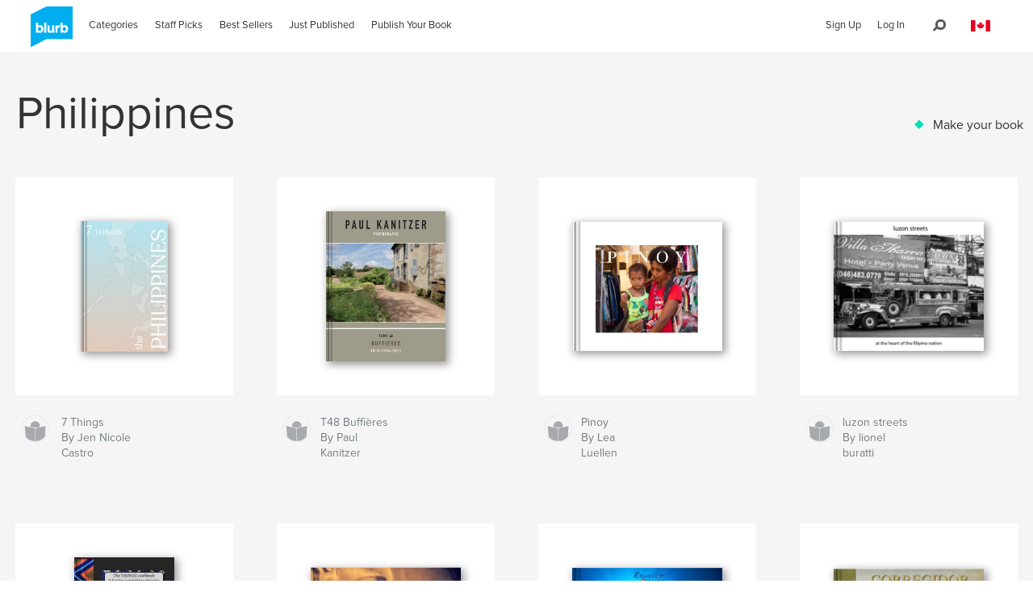

--- FILE ---
content_type: text/html; charset=utf-8
request_url: https://www.google.com/recaptcha/api2/anchor?ar=1&k=6LdYlHUUAAAAAGR0VR_KjlDMfvnnWb2XhZ4cAhOK&co=aHR0cHM6Ly93d3cuYmx1cmIuY2E6NDQz&hl=en&v=PoyoqOPhxBO7pBk68S4YbpHZ&size=invisible&badge=inline&anchor-ms=20000&execute-ms=30000&cb=rqqcpi2gdidi
body_size: 49208
content:
<!DOCTYPE HTML><html dir="ltr" lang="en"><head><meta http-equiv="Content-Type" content="text/html; charset=UTF-8">
<meta http-equiv="X-UA-Compatible" content="IE=edge">
<title>reCAPTCHA</title>
<style type="text/css">
/* cyrillic-ext */
@font-face {
  font-family: 'Roboto';
  font-style: normal;
  font-weight: 400;
  font-stretch: 100%;
  src: url(//fonts.gstatic.com/s/roboto/v48/KFO7CnqEu92Fr1ME7kSn66aGLdTylUAMa3GUBHMdazTgWw.woff2) format('woff2');
  unicode-range: U+0460-052F, U+1C80-1C8A, U+20B4, U+2DE0-2DFF, U+A640-A69F, U+FE2E-FE2F;
}
/* cyrillic */
@font-face {
  font-family: 'Roboto';
  font-style: normal;
  font-weight: 400;
  font-stretch: 100%;
  src: url(//fonts.gstatic.com/s/roboto/v48/KFO7CnqEu92Fr1ME7kSn66aGLdTylUAMa3iUBHMdazTgWw.woff2) format('woff2');
  unicode-range: U+0301, U+0400-045F, U+0490-0491, U+04B0-04B1, U+2116;
}
/* greek-ext */
@font-face {
  font-family: 'Roboto';
  font-style: normal;
  font-weight: 400;
  font-stretch: 100%;
  src: url(//fonts.gstatic.com/s/roboto/v48/KFO7CnqEu92Fr1ME7kSn66aGLdTylUAMa3CUBHMdazTgWw.woff2) format('woff2');
  unicode-range: U+1F00-1FFF;
}
/* greek */
@font-face {
  font-family: 'Roboto';
  font-style: normal;
  font-weight: 400;
  font-stretch: 100%;
  src: url(//fonts.gstatic.com/s/roboto/v48/KFO7CnqEu92Fr1ME7kSn66aGLdTylUAMa3-UBHMdazTgWw.woff2) format('woff2');
  unicode-range: U+0370-0377, U+037A-037F, U+0384-038A, U+038C, U+038E-03A1, U+03A3-03FF;
}
/* math */
@font-face {
  font-family: 'Roboto';
  font-style: normal;
  font-weight: 400;
  font-stretch: 100%;
  src: url(//fonts.gstatic.com/s/roboto/v48/KFO7CnqEu92Fr1ME7kSn66aGLdTylUAMawCUBHMdazTgWw.woff2) format('woff2');
  unicode-range: U+0302-0303, U+0305, U+0307-0308, U+0310, U+0312, U+0315, U+031A, U+0326-0327, U+032C, U+032F-0330, U+0332-0333, U+0338, U+033A, U+0346, U+034D, U+0391-03A1, U+03A3-03A9, U+03B1-03C9, U+03D1, U+03D5-03D6, U+03F0-03F1, U+03F4-03F5, U+2016-2017, U+2034-2038, U+203C, U+2040, U+2043, U+2047, U+2050, U+2057, U+205F, U+2070-2071, U+2074-208E, U+2090-209C, U+20D0-20DC, U+20E1, U+20E5-20EF, U+2100-2112, U+2114-2115, U+2117-2121, U+2123-214F, U+2190, U+2192, U+2194-21AE, U+21B0-21E5, U+21F1-21F2, U+21F4-2211, U+2213-2214, U+2216-22FF, U+2308-230B, U+2310, U+2319, U+231C-2321, U+2336-237A, U+237C, U+2395, U+239B-23B7, U+23D0, U+23DC-23E1, U+2474-2475, U+25AF, U+25B3, U+25B7, U+25BD, U+25C1, U+25CA, U+25CC, U+25FB, U+266D-266F, U+27C0-27FF, U+2900-2AFF, U+2B0E-2B11, U+2B30-2B4C, U+2BFE, U+3030, U+FF5B, U+FF5D, U+1D400-1D7FF, U+1EE00-1EEFF;
}
/* symbols */
@font-face {
  font-family: 'Roboto';
  font-style: normal;
  font-weight: 400;
  font-stretch: 100%;
  src: url(//fonts.gstatic.com/s/roboto/v48/KFO7CnqEu92Fr1ME7kSn66aGLdTylUAMaxKUBHMdazTgWw.woff2) format('woff2');
  unicode-range: U+0001-000C, U+000E-001F, U+007F-009F, U+20DD-20E0, U+20E2-20E4, U+2150-218F, U+2190, U+2192, U+2194-2199, U+21AF, U+21E6-21F0, U+21F3, U+2218-2219, U+2299, U+22C4-22C6, U+2300-243F, U+2440-244A, U+2460-24FF, U+25A0-27BF, U+2800-28FF, U+2921-2922, U+2981, U+29BF, U+29EB, U+2B00-2BFF, U+4DC0-4DFF, U+FFF9-FFFB, U+10140-1018E, U+10190-1019C, U+101A0, U+101D0-101FD, U+102E0-102FB, U+10E60-10E7E, U+1D2C0-1D2D3, U+1D2E0-1D37F, U+1F000-1F0FF, U+1F100-1F1AD, U+1F1E6-1F1FF, U+1F30D-1F30F, U+1F315, U+1F31C, U+1F31E, U+1F320-1F32C, U+1F336, U+1F378, U+1F37D, U+1F382, U+1F393-1F39F, U+1F3A7-1F3A8, U+1F3AC-1F3AF, U+1F3C2, U+1F3C4-1F3C6, U+1F3CA-1F3CE, U+1F3D4-1F3E0, U+1F3ED, U+1F3F1-1F3F3, U+1F3F5-1F3F7, U+1F408, U+1F415, U+1F41F, U+1F426, U+1F43F, U+1F441-1F442, U+1F444, U+1F446-1F449, U+1F44C-1F44E, U+1F453, U+1F46A, U+1F47D, U+1F4A3, U+1F4B0, U+1F4B3, U+1F4B9, U+1F4BB, U+1F4BF, U+1F4C8-1F4CB, U+1F4D6, U+1F4DA, U+1F4DF, U+1F4E3-1F4E6, U+1F4EA-1F4ED, U+1F4F7, U+1F4F9-1F4FB, U+1F4FD-1F4FE, U+1F503, U+1F507-1F50B, U+1F50D, U+1F512-1F513, U+1F53E-1F54A, U+1F54F-1F5FA, U+1F610, U+1F650-1F67F, U+1F687, U+1F68D, U+1F691, U+1F694, U+1F698, U+1F6AD, U+1F6B2, U+1F6B9-1F6BA, U+1F6BC, U+1F6C6-1F6CF, U+1F6D3-1F6D7, U+1F6E0-1F6EA, U+1F6F0-1F6F3, U+1F6F7-1F6FC, U+1F700-1F7FF, U+1F800-1F80B, U+1F810-1F847, U+1F850-1F859, U+1F860-1F887, U+1F890-1F8AD, U+1F8B0-1F8BB, U+1F8C0-1F8C1, U+1F900-1F90B, U+1F93B, U+1F946, U+1F984, U+1F996, U+1F9E9, U+1FA00-1FA6F, U+1FA70-1FA7C, U+1FA80-1FA89, U+1FA8F-1FAC6, U+1FACE-1FADC, U+1FADF-1FAE9, U+1FAF0-1FAF8, U+1FB00-1FBFF;
}
/* vietnamese */
@font-face {
  font-family: 'Roboto';
  font-style: normal;
  font-weight: 400;
  font-stretch: 100%;
  src: url(//fonts.gstatic.com/s/roboto/v48/KFO7CnqEu92Fr1ME7kSn66aGLdTylUAMa3OUBHMdazTgWw.woff2) format('woff2');
  unicode-range: U+0102-0103, U+0110-0111, U+0128-0129, U+0168-0169, U+01A0-01A1, U+01AF-01B0, U+0300-0301, U+0303-0304, U+0308-0309, U+0323, U+0329, U+1EA0-1EF9, U+20AB;
}
/* latin-ext */
@font-face {
  font-family: 'Roboto';
  font-style: normal;
  font-weight: 400;
  font-stretch: 100%;
  src: url(//fonts.gstatic.com/s/roboto/v48/KFO7CnqEu92Fr1ME7kSn66aGLdTylUAMa3KUBHMdazTgWw.woff2) format('woff2');
  unicode-range: U+0100-02BA, U+02BD-02C5, U+02C7-02CC, U+02CE-02D7, U+02DD-02FF, U+0304, U+0308, U+0329, U+1D00-1DBF, U+1E00-1E9F, U+1EF2-1EFF, U+2020, U+20A0-20AB, U+20AD-20C0, U+2113, U+2C60-2C7F, U+A720-A7FF;
}
/* latin */
@font-face {
  font-family: 'Roboto';
  font-style: normal;
  font-weight: 400;
  font-stretch: 100%;
  src: url(//fonts.gstatic.com/s/roboto/v48/KFO7CnqEu92Fr1ME7kSn66aGLdTylUAMa3yUBHMdazQ.woff2) format('woff2');
  unicode-range: U+0000-00FF, U+0131, U+0152-0153, U+02BB-02BC, U+02C6, U+02DA, U+02DC, U+0304, U+0308, U+0329, U+2000-206F, U+20AC, U+2122, U+2191, U+2193, U+2212, U+2215, U+FEFF, U+FFFD;
}
/* cyrillic-ext */
@font-face {
  font-family: 'Roboto';
  font-style: normal;
  font-weight: 500;
  font-stretch: 100%;
  src: url(//fonts.gstatic.com/s/roboto/v48/KFO7CnqEu92Fr1ME7kSn66aGLdTylUAMa3GUBHMdazTgWw.woff2) format('woff2');
  unicode-range: U+0460-052F, U+1C80-1C8A, U+20B4, U+2DE0-2DFF, U+A640-A69F, U+FE2E-FE2F;
}
/* cyrillic */
@font-face {
  font-family: 'Roboto';
  font-style: normal;
  font-weight: 500;
  font-stretch: 100%;
  src: url(//fonts.gstatic.com/s/roboto/v48/KFO7CnqEu92Fr1ME7kSn66aGLdTylUAMa3iUBHMdazTgWw.woff2) format('woff2');
  unicode-range: U+0301, U+0400-045F, U+0490-0491, U+04B0-04B1, U+2116;
}
/* greek-ext */
@font-face {
  font-family: 'Roboto';
  font-style: normal;
  font-weight: 500;
  font-stretch: 100%;
  src: url(//fonts.gstatic.com/s/roboto/v48/KFO7CnqEu92Fr1ME7kSn66aGLdTylUAMa3CUBHMdazTgWw.woff2) format('woff2');
  unicode-range: U+1F00-1FFF;
}
/* greek */
@font-face {
  font-family: 'Roboto';
  font-style: normal;
  font-weight: 500;
  font-stretch: 100%;
  src: url(//fonts.gstatic.com/s/roboto/v48/KFO7CnqEu92Fr1ME7kSn66aGLdTylUAMa3-UBHMdazTgWw.woff2) format('woff2');
  unicode-range: U+0370-0377, U+037A-037F, U+0384-038A, U+038C, U+038E-03A1, U+03A3-03FF;
}
/* math */
@font-face {
  font-family: 'Roboto';
  font-style: normal;
  font-weight: 500;
  font-stretch: 100%;
  src: url(//fonts.gstatic.com/s/roboto/v48/KFO7CnqEu92Fr1ME7kSn66aGLdTylUAMawCUBHMdazTgWw.woff2) format('woff2');
  unicode-range: U+0302-0303, U+0305, U+0307-0308, U+0310, U+0312, U+0315, U+031A, U+0326-0327, U+032C, U+032F-0330, U+0332-0333, U+0338, U+033A, U+0346, U+034D, U+0391-03A1, U+03A3-03A9, U+03B1-03C9, U+03D1, U+03D5-03D6, U+03F0-03F1, U+03F4-03F5, U+2016-2017, U+2034-2038, U+203C, U+2040, U+2043, U+2047, U+2050, U+2057, U+205F, U+2070-2071, U+2074-208E, U+2090-209C, U+20D0-20DC, U+20E1, U+20E5-20EF, U+2100-2112, U+2114-2115, U+2117-2121, U+2123-214F, U+2190, U+2192, U+2194-21AE, U+21B0-21E5, U+21F1-21F2, U+21F4-2211, U+2213-2214, U+2216-22FF, U+2308-230B, U+2310, U+2319, U+231C-2321, U+2336-237A, U+237C, U+2395, U+239B-23B7, U+23D0, U+23DC-23E1, U+2474-2475, U+25AF, U+25B3, U+25B7, U+25BD, U+25C1, U+25CA, U+25CC, U+25FB, U+266D-266F, U+27C0-27FF, U+2900-2AFF, U+2B0E-2B11, U+2B30-2B4C, U+2BFE, U+3030, U+FF5B, U+FF5D, U+1D400-1D7FF, U+1EE00-1EEFF;
}
/* symbols */
@font-face {
  font-family: 'Roboto';
  font-style: normal;
  font-weight: 500;
  font-stretch: 100%;
  src: url(//fonts.gstatic.com/s/roboto/v48/KFO7CnqEu92Fr1ME7kSn66aGLdTylUAMaxKUBHMdazTgWw.woff2) format('woff2');
  unicode-range: U+0001-000C, U+000E-001F, U+007F-009F, U+20DD-20E0, U+20E2-20E4, U+2150-218F, U+2190, U+2192, U+2194-2199, U+21AF, U+21E6-21F0, U+21F3, U+2218-2219, U+2299, U+22C4-22C6, U+2300-243F, U+2440-244A, U+2460-24FF, U+25A0-27BF, U+2800-28FF, U+2921-2922, U+2981, U+29BF, U+29EB, U+2B00-2BFF, U+4DC0-4DFF, U+FFF9-FFFB, U+10140-1018E, U+10190-1019C, U+101A0, U+101D0-101FD, U+102E0-102FB, U+10E60-10E7E, U+1D2C0-1D2D3, U+1D2E0-1D37F, U+1F000-1F0FF, U+1F100-1F1AD, U+1F1E6-1F1FF, U+1F30D-1F30F, U+1F315, U+1F31C, U+1F31E, U+1F320-1F32C, U+1F336, U+1F378, U+1F37D, U+1F382, U+1F393-1F39F, U+1F3A7-1F3A8, U+1F3AC-1F3AF, U+1F3C2, U+1F3C4-1F3C6, U+1F3CA-1F3CE, U+1F3D4-1F3E0, U+1F3ED, U+1F3F1-1F3F3, U+1F3F5-1F3F7, U+1F408, U+1F415, U+1F41F, U+1F426, U+1F43F, U+1F441-1F442, U+1F444, U+1F446-1F449, U+1F44C-1F44E, U+1F453, U+1F46A, U+1F47D, U+1F4A3, U+1F4B0, U+1F4B3, U+1F4B9, U+1F4BB, U+1F4BF, U+1F4C8-1F4CB, U+1F4D6, U+1F4DA, U+1F4DF, U+1F4E3-1F4E6, U+1F4EA-1F4ED, U+1F4F7, U+1F4F9-1F4FB, U+1F4FD-1F4FE, U+1F503, U+1F507-1F50B, U+1F50D, U+1F512-1F513, U+1F53E-1F54A, U+1F54F-1F5FA, U+1F610, U+1F650-1F67F, U+1F687, U+1F68D, U+1F691, U+1F694, U+1F698, U+1F6AD, U+1F6B2, U+1F6B9-1F6BA, U+1F6BC, U+1F6C6-1F6CF, U+1F6D3-1F6D7, U+1F6E0-1F6EA, U+1F6F0-1F6F3, U+1F6F7-1F6FC, U+1F700-1F7FF, U+1F800-1F80B, U+1F810-1F847, U+1F850-1F859, U+1F860-1F887, U+1F890-1F8AD, U+1F8B0-1F8BB, U+1F8C0-1F8C1, U+1F900-1F90B, U+1F93B, U+1F946, U+1F984, U+1F996, U+1F9E9, U+1FA00-1FA6F, U+1FA70-1FA7C, U+1FA80-1FA89, U+1FA8F-1FAC6, U+1FACE-1FADC, U+1FADF-1FAE9, U+1FAF0-1FAF8, U+1FB00-1FBFF;
}
/* vietnamese */
@font-face {
  font-family: 'Roboto';
  font-style: normal;
  font-weight: 500;
  font-stretch: 100%;
  src: url(//fonts.gstatic.com/s/roboto/v48/KFO7CnqEu92Fr1ME7kSn66aGLdTylUAMa3OUBHMdazTgWw.woff2) format('woff2');
  unicode-range: U+0102-0103, U+0110-0111, U+0128-0129, U+0168-0169, U+01A0-01A1, U+01AF-01B0, U+0300-0301, U+0303-0304, U+0308-0309, U+0323, U+0329, U+1EA0-1EF9, U+20AB;
}
/* latin-ext */
@font-face {
  font-family: 'Roboto';
  font-style: normal;
  font-weight: 500;
  font-stretch: 100%;
  src: url(//fonts.gstatic.com/s/roboto/v48/KFO7CnqEu92Fr1ME7kSn66aGLdTylUAMa3KUBHMdazTgWw.woff2) format('woff2');
  unicode-range: U+0100-02BA, U+02BD-02C5, U+02C7-02CC, U+02CE-02D7, U+02DD-02FF, U+0304, U+0308, U+0329, U+1D00-1DBF, U+1E00-1E9F, U+1EF2-1EFF, U+2020, U+20A0-20AB, U+20AD-20C0, U+2113, U+2C60-2C7F, U+A720-A7FF;
}
/* latin */
@font-face {
  font-family: 'Roboto';
  font-style: normal;
  font-weight: 500;
  font-stretch: 100%;
  src: url(//fonts.gstatic.com/s/roboto/v48/KFO7CnqEu92Fr1ME7kSn66aGLdTylUAMa3yUBHMdazQ.woff2) format('woff2');
  unicode-range: U+0000-00FF, U+0131, U+0152-0153, U+02BB-02BC, U+02C6, U+02DA, U+02DC, U+0304, U+0308, U+0329, U+2000-206F, U+20AC, U+2122, U+2191, U+2193, U+2212, U+2215, U+FEFF, U+FFFD;
}
/* cyrillic-ext */
@font-face {
  font-family: 'Roboto';
  font-style: normal;
  font-weight: 900;
  font-stretch: 100%;
  src: url(//fonts.gstatic.com/s/roboto/v48/KFO7CnqEu92Fr1ME7kSn66aGLdTylUAMa3GUBHMdazTgWw.woff2) format('woff2');
  unicode-range: U+0460-052F, U+1C80-1C8A, U+20B4, U+2DE0-2DFF, U+A640-A69F, U+FE2E-FE2F;
}
/* cyrillic */
@font-face {
  font-family: 'Roboto';
  font-style: normal;
  font-weight: 900;
  font-stretch: 100%;
  src: url(//fonts.gstatic.com/s/roboto/v48/KFO7CnqEu92Fr1ME7kSn66aGLdTylUAMa3iUBHMdazTgWw.woff2) format('woff2');
  unicode-range: U+0301, U+0400-045F, U+0490-0491, U+04B0-04B1, U+2116;
}
/* greek-ext */
@font-face {
  font-family: 'Roboto';
  font-style: normal;
  font-weight: 900;
  font-stretch: 100%;
  src: url(//fonts.gstatic.com/s/roboto/v48/KFO7CnqEu92Fr1ME7kSn66aGLdTylUAMa3CUBHMdazTgWw.woff2) format('woff2');
  unicode-range: U+1F00-1FFF;
}
/* greek */
@font-face {
  font-family: 'Roboto';
  font-style: normal;
  font-weight: 900;
  font-stretch: 100%;
  src: url(//fonts.gstatic.com/s/roboto/v48/KFO7CnqEu92Fr1ME7kSn66aGLdTylUAMa3-UBHMdazTgWw.woff2) format('woff2');
  unicode-range: U+0370-0377, U+037A-037F, U+0384-038A, U+038C, U+038E-03A1, U+03A3-03FF;
}
/* math */
@font-face {
  font-family: 'Roboto';
  font-style: normal;
  font-weight: 900;
  font-stretch: 100%;
  src: url(//fonts.gstatic.com/s/roboto/v48/KFO7CnqEu92Fr1ME7kSn66aGLdTylUAMawCUBHMdazTgWw.woff2) format('woff2');
  unicode-range: U+0302-0303, U+0305, U+0307-0308, U+0310, U+0312, U+0315, U+031A, U+0326-0327, U+032C, U+032F-0330, U+0332-0333, U+0338, U+033A, U+0346, U+034D, U+0391-03A1, U+03A3-03A9, U+03B1-03C9, U+03D1, U+03D5-03D6, U+03F0-03F1, U+03F4-03F5, U+2016-2017, U+2034-2038, U+203C, U+2040, U+2043, U+2047, U+2050, U+2057, U+205F, U+2070-2071, U+2074-208E, U+2090-209C, U+20D0-20DC, U+20E1, U+20E5-20EF, U+2100-2112, U+2114-2115, U+2117-2121, U+2123-214F, U+2190, U+2192, U+2194-21AE, U+21B0-21E5, U+21F1-21F2, U+21F4-2211, U+2213-2214, U+2216-22FF, U+2308-230B, U+2310, U+2319, U+231C-2321, U+2336-237A, U+237C, U+2395, U+239B-23B7, U+23D0, U+23DC-23E1, U+2474-2475, U+25AF, U+25B3, U+25B7, U+25BD, U+25C1, U+25CA, U+25CC, U+25FB, U+266D-266F, U+27C0-27FF, U+2900-2AFF, U+2B0E-2B11, U+2B30-2B4C, U+2BFE, U+3030, U+FF5B, U+FF5D, U+1D400-1D7FF, U+1EE00-1EEFF;
}
/* symbols */
@font-face {
  font-family: 'Roboto';
  font-style: normal;
  font-weight: 900;
  font-stretch: 100%;
  src: url(//fonts.gstatic.com/s/roboto/v48/KFO7CnqEu92Fr1ME7kSn66aGLdTylUAMaxKUBHMdazTgWw.woff2) format('woff2');
  unicode-range: U+0001-000C, U+000E-001F, U+007F-009F, U+20DD-20E0, U+20E2-20E4, U+2150-218F, U+2190, U+2192, U+2194-2199, U+21AF, U+21E6-21F0, U+21F3, U+2218-2219, U+2299, U+22C4-22C6, U+2300-243F, U+2440-244A, U+2460-24FF, U+25A0-27BF, U+2800-28FF, U+2921-2922, U+2981, U+29BF, U+29EB, U+2B00-2BFF, U+4DC0-4DFF, U+FFF9-FFFB, U+10140-1018E, U+10190-1019C, U+101A0, U+101D0-101FD, U+102E0-102FB, U+10E60-10E7E, U+1D2C0-1D2D3, U+1D2E0-1D37F, U+1F000-1F0FF, U+1F100-1F1AD, U+1F1E6-1F1FF, U+1F30D-1F30F, U+1F315, U+1F31C, U+1F31E, U+1F320-1F32C, U+1F336, U+1F378, U+1F37D, U+1F382, U+1F393-1F39F, U+1F3A7-1F3A8, U+1F3AC-1F3AF, U+1F3C2, U+1F3C4-1F3C6, U+1F3CA-1F3CE, U+1F3D4-1F3E0, U+1F3ED, U+1F3F1-1F3F3, U+1F3F5-1F3F7, U+1F408, U+1F415, U+1F41F, U+1F426, U+1F43F, U+1F441-1F442, U+1F444, U+1F446-1F449, U+1F44C-1F44E, U+1F453, U+1F46A, U+1F47D, U+1F4A3, U+1F4B0, U+1F4B3, U+1F4B9, U+1F4BB, U+1F4BF, U+1F4C8-1F4CB, U+1F4D6, U+1F4DA, U+1F4DF, U+1F4E3-1F4E6, U+1F4EA-1F4ED, U+1F4F7, U+1F4F9-1F4FB, U+1F4FD-1F4FE, U+1F503, U+1F507-1F50B, U+1F50D, U+1F512-1F513, U+1F53E-1F54A, U+1F54F-1F5FA, U+1F610, U+1F650-1F67F, U+1F687, U+1F68D, U+1F691, U+1F694, U+1F698, U+1F6AD, U+1F6B2, U+1F6B9-1F6BA, U+1F6BC, U+1F6C6-1F6CF, U+1F6D3-1F6D7, U+1F6E0-1F6EA, U+1F6F0-1F6F3, U+1F6F7-1F6FC, U+1F700-1F7FF, U+1F800-1F80B, U+1F810-1F847, U+1F850-1F859, U+1F860-1F887, U+1F890-1F8AD, U+1F8B0-1F8BB, U+1F8C0-1F8C1, U+1F900-1F90B, U+1F93B, U+1F946, U+1F984, U+1F996, U+1F9E9, U+1FA00-1FA6F, U+1FA70-1FA7C, U+1FA80-1FA89, U+1FA8F-1FAC6, U+1FACE-1FADC, U+1FADF-1FAE9, U+1FAF0-1FAF8, U+1FB00-1FBFF;
}
/* vietnamese */
@font-face {
  font-family: 'Roboto';
  font-style: normal;
  font-weight: 900;
  font-stretch: 100%;
  src: url(//fonts.gstatic.com/s/roboto/v48/KFO7CnqEu92Fr1ME7kSn66aGLdTylUAMa3OUBHMdazTgWw.woff2) format('woff2');
  unicode-range: U+0102-0103, U+0110-0111, U+0128-0129, U+0168-0169, U+01A0-01A1, U+01AF-01B0, U+0300-0301, U+0303-0304, U+0308-0309, U+0323, U+0329, U+1EA0-1EF9, U+20AB;
}
/* latin-ext */
@font-face {
  font-family: 'Roboto';
  font-style: normal;
  font-weight: 900;
  font-stretch: 100%;
  src: url(//fonts.gstatic.com/s/roboto/v48/KFO7CnqEu92Fr1ME7kSn66aGLdTylUAMa3KUBHMdazTgWw.woff2) format('woff2');
  unicode-range: U+0100-02BA, U+02BD-02C5, U+02C7-02CC, U+02CE-02D7, U+02DD-02FF, U+0304, U+0308, U+0329, U+1D00-1DBF, U+1E00-1E9F, U+1EF2-1EFF, U+2020, U+20A0-20AB, U+20AD-20C0, U+2113, U+2C60-2C7F, U+A720-A7FF;
}
/* latin */
@font-face {
  font-family: 'Roboto';
  font-style: normal;
  font-weight: 900;
  font-stretch: 100%;
  src: url(//fonts.gstatic.com/s/roboto/v48/KFO7CnqEu92Fr1ME7kSn66aGLdTylUAMa3yUBHMdazQ.woff2) format('woff2');
  unicode-range: U+0000-00FF, U+0131, U+0152-0153, U+02BB-02BC, U+02C6, U+02DA, U+02DC, U+0304, U+0308, U+0329, U+2000-206F, U+20AC, U+2122, U+2191, U+2193, U+2212, U+2215, U+FEFF, U+FFFD;
}

</style>
<link rel="stylesheet" type="text/css" href="https://www.gstatic.com/recaptcha/releases/PoyoqOPhxBO7pBk68S4YbpHZ/styles__ltr.css">
<script nonce="6HMYZlB0eDzgZ0APk2hpzQ" type="text/javascript">window['__recaptcha_api'] = 'https://www.google.com/recaptcha/api2/';</script>
<script type="text/javascript" src="https://www.gstatic.com/recaptcha/releases/PoyoqOPhxBO7pBk68S4YbpHZ/recaptcha__en.js" nonce="6HMYZlB0eDzgZ0APk2hpzQ">
      
    </script></head>
<body><div id="rc-anchor-alert" class="rc-anchor-alert"></div>
<input type="hidden" id="recaptcha-token" value="[base64]">
<script type="text/javascript" nonce="6HMYZlB0eDzgZ0APk2hpzQ">
      recaptcha.anchor.Main.init("[\x22ainput\x22,[\x22bgdata\x22,\x22\x22,\[base64]/[base64]/[base64]/KE4oMTI0LHYsdi5HKSxMWihsLHYpKTpOKDEyNCx2LGwpLFYpLHYpLFQpKSxGKDE3MSx2KX0scjc9ZnVuY3Rpb24obCl7cmV0dXJuIGx9LEM9ZnVuY3Rpb24obCxWLHYpe04odixsLFYpLFZbYWtdPTI3OTZ9LG49ZnVuY3Rpb24obCxWKXtWLlg9KChWLlg/[base64]/[base64]/[base64]/[base64]/[base64]/[base64]/[base64]/[base64]/[base64]/[base64]/[base64]\\u003d\x22,\[base64]\x22,\x22w5AlEcOwL8ObZ8K/wpwdDMOAAcKydsOxwqfCoMKPTSoMajBUBht0wp9Mwq7DlMKMT8OERTvDhsKJb2IURsORJ8O4w4HCpsKiaAByw5DCoBHDi17CmMO+wojDlCFbw6UsASTClWzDl8KSwqpJPjIoFw3Dm1fCgS/[base64]/w6jDosOJw5HCmVLDswXDkcOOcMKdKC1mR23Drg/Dl8KoA2deXBpIL1TCuyt5QlMSw5fCtsKTPsKePSEJw6zDv3rDhwTCrMOew7XCnzAqdsOkwooZSMKdSh3CmF7CisK7wrhzwpPDuGnCqsKVRFMPw4LDrMO4b8O0CsO+wpLDqV3CqWAYa1zCrcOJwoDDo8KmIHTDicOrwp/CqVpQZVHCrsOvIcKEPWfDmcOEHMOBOHXDlMONIcKdfwPDv8KLL8OTw5E+w61WwrXCucOyF8KDw5E4w5pqcFHCusOJVMKdwqDCkcOIwp1tw7XCpcO/dXg9woPDicOYwrtNw5nDscKHw5sRwq3Ct2TDsl5sKBduw4EGwr/CqnXCnzTCo2BRZXU2fMOKL8ORwrXChADDgxPCjsOff0EsUsKxQiEfw7IJV05KwrY1wrPCt8KFw6XDhcOLTSR2w4PCkMOhw6FdF8KpHDbCnsO3w5oJwpYvcAPDgsO2GhZEJDnDpjHClSQww4YDwr0iJMOcwop+YMOFw5o6bsOVw7cUOlslDRJywr/CmhIfTErClHACAMKVWCQsOUhjfw91HsOTw4bCqcK4w4Fsw7E0fcKmNcOewp9BwrHDv8OeLgwiEjnDjcO4w6hKZcO7wo/CmEZgw5TDpxHCqsKpFsKFw5FOHkM6EjtNwrJoZALDqsK3OcOmScK4dsKkwpHDv8OYeGVTChHCmMOmUX/Cp1XDnwAjw6hbCMOowqFHw4rCln5xw7HDhMK6wrZUAsKuwpnCk1zDlsK9w7ZELDQFwobCi8O6wrPChTg3WUEEKWPClsKcwrHCqMO2wo1Kw7INw4TChMOJw4Z8d0/CgmXDpmB1QUvDtcKbFsKCG2lNw6HDjncGSiTCg8K+woEWbsOIMiFXBmtxwppjwojCiMOmw47DhjUhw7TChsO0w5nCuhYhbD5HwpTDoEd1wqopNcK/ccOCUQ1Hw7/[base64]/WHQHwpkMwr0YwoLCnlzDncOPwojDnCw6Nysnwrk8JCIUUGvClsO/J8K3IxZbHhPCiMKODm/Di8KnJmvDjMOmC8OPwpM/wrwMexTCosKrw6XCncOew73DisO+w4DCscOywqPCnMOjZsOGdz7DnWPCtcOSWMObwq01YR95IQPDgiMXWkTCjxMOw6UiU1NPFsObwoLDmcOtwobCk17DnkrCqkNSacOnQcKYwql8J3/Cr3NEw4Rfw5/Cqj1lw7jCqAjCiyEJXxXCsgbDtz0lw4BrY8OuNcOXfRjDksOBw4DDgMKKw7zClcKPJcK9ecKDwohZwr/[base64]/CnMOxwqIhByfDpwIrw7UgfMOrwp7Dq03DhcKUw4cAw6PCnsKCQDPCg8K4w4fDqW8OAkvCocOFwoRVLU9gVsO+w6LCnsOpFlcOwp3CmsOPw53Cm8Kvwq8aAMOYRsO+w7EDw5rDnk5JaR9pNsOFSlPCoMO9TFJKw73CnMOWw5h4NT/ChwLCucOXD8OKSR3CvzlOw6IuOULDosO/dsKoNVlTaMK5EkduwoAZw7HCp8O2XD/CtnJqw4XDosOhwqwtwo/[base64]/[base64]/[base64]/GEpINjc8w63CnFUDw4tEIQcqXyFxwopvw77Cty3DvSPClU54w74twrM5w6oJH8KnKhrDuUfDjMK6wrhiPHJewp/CgDd2W8OJVMOgPMKoJn4Xc8K6AWgIwo8DwrQeXsK2wqrDksKHYcObwrHDvEpybQ/CjHfDocK5VU/DpcKFQiBXAcOEwo8CNBfDmHbCtRbDksKaSFPCgMONwoN+HUYWCnfDpV/DisOUJghjw7t5Cy/CvsKdw4tWw5o0O8Krw4sGwo7Cv8OGw59UEX1hSTrDgcK8Dh/Ct8Oxw77CuMKvwokGeMOYai99cRjDrsOWwrZ/EVDCvsK8wpFVZRM/wo4xGhnDogHCtlEAw4XDuHXCocKTAcK6w6Uyw48XAj4EWDVSw4PDiztCw4vCuCLCkQtDZzLCmcOgQVzCkcKtZMO+wpwBwqXCjmt/wrRFw6gcw5HCrcObU0vDlsKvw73DuDHDhMKTw7vDgMKseMKtw5XDsmodDsOiw65RIGEBworDjQDDuQorGUjCtyfCpUR4HsOeST0zwooJw59Lwp3CnT/[base64]/[base64]/[base64]/DtMKvJMO8w6LCg8K7WmDDgsOxw4zCnMKkwqhzfcOawrDDn2HDrR/CtcOZw5PDs17DhVA0I2gawr4aAsOgDsOaw4NPw4gWwq/DnsOSw4Zww7bClkwWw5ExacKGGh/[base64]/OSopfgDDo0BGw4d6c1pyT8OFHkHCkwsAw5t1w7kCfVpzw6jCpsKCWEpnwpFWw7Vvw7HDqT/[base64]/DmlFhwqzCmcKvwpbDnw3CgW/CjnpFOxEyw7nDtggRw5DCt8OZwqjDjnkbwqc2NQrCvD1GwpvDgcOtLQzCksOuYC7CihjCscOuw4vCsMKxwo/[base64]/CtMKEE8K5OsKIw6HDqcKYOkTChsOew5IDVFrCjcO7RMKJDMOcYcKtT07ClBHDqgbDtg9MJGYCTXgkw7sbw5zCgCrDmMKsSk0ZOzrDusKVw7Mrwol6UFnCoMOZw4DCgMOAw43CtQLDmsO/w5UdwrvDoMKTw4BmOSrDmcOXd8KbM8O9csK4HcKtUMK/cl5mYwPClnfCt8OHd0nCgMKKw53CnMOIw5rCtxDCqHkSw4XCpwAZeA3DkEQWw5XCmmPDkyckcFLDhh1gAMK6w7gJFk7DvsObAsOjw4HCicK2wp7CmMO9wownwpRVwq/Cv3kANUVzGsKwwplSwolGwqcrwo7CosOYG8KkJsOOUXxjXm4FwrVUNsKOA8OFUsKHw74Ow4Uyw5HCohVzdsOVw77DjMK4w59YwrPDp2zClcO4WsOgX2w6YiPCvsOww4PCrsK0w4HClybDn3USwpFFRsK/wqnDohHCqcKUS8KYZCfCicOyJVgowpTDicO2Y07CmA4ewozDkFd/c3tlO09mwqJGQjNGw4TDgARIc2DDgVPCtMKgwqpzw5bDncOoA8Oow4Uqwr7CiTtEwpbChG/CmQxcwoNqwoRqW8K6NcOSU8K0w4hgw6zCqQVfwpbDrUNWw6EQwo5zJMOmwp8JLsKncsOfwpdidcKDD3DDtibCrsKkwo8eJMOuw5/DtkDCvMOCasOAAMOcwqwpIWBKwptMw63CpsOEw5UBw5krHTRfOTrDscKpcMKewrjCksK1w7wNwpYwCcKbRmrCjMKnw43Ci8Kbwqo9GsOMXCvCssKEwoLCo1wuJsK4DhfDrXTCmcOoPWkcw5VEH8Obwp/CiFtfEGtmwp/Cv1bCjMKjw7LDpAnDgMOjdy3DjEElw5B7w7PCkRHCtsOdwozCjcKBZl4FFsOmSi47w4zDqcOTRQgBw5k8worCjcKBZ1gWQcOiwqsBKcKFMXo3w6DDr8KYwoVDdsK+aMKlwrpqw6olOcKhw50fwpjDhcOeAljCoMKBw71qwpE/w7/[base64]/RhRswrfDpDQ7wp7DgsKGwqrCtDwQcRTCpsKiPsOVwrBMYHcBVsK7McOUJQFldFzCosO7T0Iuw5Fkwrk6RsKFw4rCq8K8SsOYw4xRUMOiwpvDvmzDoAt/[base64]/Dq0bClFXCuMOMYhTDu8KkXQHDpMOwIsKMUsKqCcO7wpnDohDDpcOiwqoHEsKlV8O+GF8pf8Omw4fCrsKxw5QFw5PCrDPDhcOBZS/DjsKYWXZKwrPDqsKOwokxwpzCoRDCg8Oxw4ZcwofClcKJK8KFw7NneUwtJ3bChMKJGMKOwqzCnGXDgsKEwo3ClsKVwpnCkiMLMB7CrVXDoV0OWRNnwqZwTsKjJwpxw7/[base64]/AsOnIMKLVMOcwp/DisKHMcKxw5vCvcKPwqwcTD3DuljDoxx0w5ZFUcOAwrxRc8OgwrMWYMOdPsOHwrEKw452Xi/CusKQQBLDnF/Cp1rCrcKdLMKewpJKwqfDmzxJJQ0Fw6RHwo0ObMKrcmfDgRgzf1bCr8Kuwox4dsKYRMKBw4EfQMOyw55oNVhAwqzDn8ObZ3jDtsOQw5jDs8KMb3ZMw6RhOyVeOw3DlyldeFxRwpPDnFIDfT1Jb8O/woDDu8ODwpnCuGNfL33Cq8KKD8OFE8OPw7HDvwkSw4g3THHDu1M/[base64]/[base64]/wrnDjS8HwqPCgBAGJTbDksOQwrfCusOxwqxKwp/[base64]/UMKPXHJuw5Jjwr8wCsKWSMOOwoPDjcKHw7nDmSElA8KxKHrDnkZFEi0pwpF5eUIjf8KxC0hpTmBOUn9yGBs9McOYHC11w7fDuFjDiMKTw7ICw5LDvhnDqlJPesKew7PCsm44M8KVHm7DisOvwo4Bw7DCqXcGwqvCqcO9w4rDl8OfI8K8wqzCm1ZIM8KTwpIuwrQ/wr5/KRY8WW4ELsKuwpPDm8O7FsOuworDpDBjwr3DjHY3woYNw6MKwqN9WcK8EMKxwroMdsKZwqUgaWRMwqY4Sxhhw7xCEsK7wrvClAjDi8KUw6jDphzCun/CicKgecKQQ8KSwr4vwowQEMKUw40aRcK4w60Rw4PDqR3DomRtTRzDiicfKMKJwr/DssONXV/CinpDwpR5w7IuwoTCjTsCSm/Dk8OmwoolwpTDo8Khw5VPFEh9wqzDp8Oww5HDm8KZwr4NZMOZw5TCtcKDasO4JcOqDxgBP8O8w6bCtis4wr/DhHQ7w6duw6zDg2RIS8K6WcK2UcOhTMOtw7c9DcOSOCfDlMOuFMKnwooiaFnCi8Knw4PCsnrDpG4HKXNuKSwLwq/DpR3DkizDjsKgCmLDgFrDhl3CoE7ClsKSwrxQw4cLXRsew63Chgw4w6LCssKEw5/Dk0w0w5nDtHw0RVZ6w4hRbcKgwpvClW3DvHrDksOww6oAw54wWMOmw5DCvSE0w7t0JF1Ew45vJTUWQmlNwp9gcsKfE8KHCUZVUMK3NCPCvGPCrnPDlMK1w7bCpMKgwr8/wrcxYcOWC8OyHTMgwplTw7tlBDjDl8OPIXBGwpTDs0fCvCPCgVjCki/[base64]/[base64]/wr5/[base64]/CrBnDq8OVVFnCusOQVngtUz8iwokiGQYweMOlQV5/SlN+AwBhN8O1PsO1S8KgGMKowpgbCMONBcOPf1nDqcOxWwrDiDHDr8KNR8OhUzhnCcKVM1PClsOHOcOjw4hFPcOGZn/CnkQbf8KFwr7DjFvDuMKIKC5ZHRfCv25aw5s+IMK/wqzDhWorwqQWw6TDjkTCtgvCvhvDlcOfwohpOMKkQsKLw6B1woTDmBDDsMKZw6rDlsOeBMK5QcOKBRwcwpDCkRfCqz/DjFZ+w6xVw4jCksOWw61yK8KRecO7w7vDoMKkUsKwwrjDhnXCp0fDpRnCqU9Vw71bZMKgw59OY3IGwpTDhlhBXR7Dpi7Ch8KyaUskwo7CqjnDqS8Vw6V1w5TCtsOmwos7Z8KfLsOCe8O5w6FwwqHDm0VNIsO3QsO/w4zCvsKDw5LDlsKKKsKGw7TCr8O1w5fCpsKJw64zwqNeaDYFOsKlw4DDg8O4HEBSM1wFw5ogGjzCgsO9F8Oyw6fCrMKxw4/Dh8OmO8OpDx3Du8KXE8OsSz7CtsKRwoR9w4nChsOXw6nDog7CoFrDqsK/HQ3DslrDuHF6wr7Cv8Olw7towrDClMOQHMK+wqPDi8K/wrFsb8Kmw4LDgALDh0bDqHnDuRPDocOcBsKywqzDucOrw77Dq8Okw4XDrknCp8OzI8OSeDnCk8OqH8KRw6gcHWMPCMOYc8KgfCopTl/ChsK6wo7CoMKwwqkfw4IOEC3DlnXDvlLDssK3wqzDjEkbw59VUDUZw5bDgBTDsg5OBFbDsTdww7/[base64]/DqEfDum5yVcO1wq0RBnrDlw8NVsK5w6zDvm9bwqrCncOVSznCv0rDg8KTSMK0T3DDm8KDPygCSzQ1LzNXw4nCsBTCjBp1w4/CgQ/[base64]/DtMKoRWLCh8OcKMOywrpMTMKnVwUwwqIEw4fCksO6Cgx/[base64]/DpsKfwrXDhm14ZkTClUFTFcK6w7TCgcKiwoDDswPDqk4Ke0sVGi1lWwrDg07CjsKiwp/CicK6EMOVwq7CvsOAe27CjU7Dp0HDu8OuCMO5w5DDqsKQw6bDhsKVIycQwr18wpDCgk9fwoDDpsOlw6sawrxMwoHClMOeSjfDlA/Dp8OFw5h1w7YoOMObw5DCp07DrsKHw7XDnsOhcB3DiMOWw5jDpjrCr8K+fjbCiDQjw6zCocOBwrVnBMK/[base64]/DtcO4dcK1M8OkUSrCr8KwPMKDFMKZZDnDixN6aF/[base64]/[base64]/wrEkw4kEwrp3SMK3w7New4vDvsKUT8KUbGHCrMKWwrrDvcK3VcOxGcOkw5YtwqY7ehsswpHDh8KCwq3Cg2fDlcOBwqJ4w4DDg3XCjARRMsOFwrDDtAlfNk/Cqlw2AcOrIcKnWMOAFlTDmCJrwqrCv8OeMUvDpUBuZ8KrCsOCwr0BZW3DuBBOwqDDngRKwq/[base64]/LkXDrDxhTWtFeMKjCj0Ewoskwp7DqSpMw6PDpsOEw4bChHU+BsK/wpnDm8OSwrkFwqULCD4/bT/ColnDuCjDvGPCvMKHQcKpwpHDtDXCmXocw7FkKMKYDHjCjcKqw73ClcKxDsKcZh9wwpJIwoIqw4ZqwpEeR8K5BQF9FxB9asOyKF/CqsK+w4pawoHDmCVIw6UiwoEjwoVee0xZBmxqJMOMT1DCm3fCtcKdUzBPw7DDtcOjwp9GwpPDnn9YalI0wrzDjMK8D8KnKcORw6s6VBTCp07CkC1Kw69vHsKzwo3DgMK5esOkX0TCjcKNX8KQGsOCE1/DrcOvw73CuDnDqhdJwqsyaMKXwoEcw4nCucO3CjjCr8OQwp0TETZCw4kYXQgew5NJNsOAwrXDsMKqOlU0FxvCnsKOw4HDkl/[base64]/wrZVw6h5GMOXRzJpw6pMwonDnMKpemBxw4rCrMKSwqTDu8OJZVjDpV0Qw5jDjTkHacOhNgsbMRjDjBHDlwMjw6VpP0RUw6lWYMKWCyJ8woTCoAjDuMKvwp5uwrTDisKDwp7CsQJGLMKiwq/Ds8O5S8KCKx7DiSfCtF/CvsO9KcKZw5sCw6jDnwMtw6pJwrzCuT44w6rDrUvCrMOrwqfDs8KSJcKhXWhJw7jDvR8aE8KSwpEFwp9Hw553HhFrc8KEw75LFnd/w4hmwpTDgzQRcMOwXB8bZ1fCgXHCvw5FwqMiw5PDqsOsfMKefHsDfMO6eMK/[base64]/acOhVldMwqXDlGXCgnxFdcKnw7sUS8KnX157w5k3bcOVeMKpWcOhEkAYwqIuwqfDk8OXwqLCh8OKwq9Ewr3Dg8K5b8OyZcOnBXrCjGfDoUXCtk4/wobDocKUw4wlwr7CgcOZDMO0wqMtw6DDlMKJwq7DlsKMw4fCuUzCjAvDt0FoEsKbJMOcfCZrwqt3w5xBwpzDp8OBNEPDvk97McKOA1/DkzUmP8Oswo3CqMOmwpjCrsO9DGbDncKgw4MswpfDk0TDuj9qwrvDikFnwozCmsOfB8KLwoTDqsOGUzoVwrnCvWQyHsOfwoorYsOGw4wQRC1iJMOPD8KLSnLDoRp3woRIw7DDuMKNwqowSsO/w6LCu8OFwrLDgC7DsUdqwrTClcKYw4LDv8OWUMKywqIkHUURcsOew7jChSMYIRnCpsOiZUdGwrfDjSZAwq4cE8K+P8KPbcOdUhBXMcO5w4jCj006w6UNMMK7wrQcfUnCmMOFwobCs8KcUMOFbg/[base64]/YsO8w4EQw5PCgVF/FxvDisKAw6UwIsK+w6TDncOtVsOCwromcz3DqFLDjQA2wpPCqlBLW8KwB3DDq118w7tjKsOnPMKvLsKqWFxcwo0Twoxtw4UUw4JNw73Dtwo7V3cnMsKJw5tKEcOWwrzDt8O/P8KDw4nCpVx9GMKoTMK2VzrCoRh5wpZlw5rCoHh/bwNkw6DCklIHwpBfM8OPesOkNgAlbztCwpzChn09wp3Cq0zCk03DlcK1TVvCq319OcOlw4Fxw5oCL8OzP2oBDMOffMKdwqZ/w44sNChQb8K/w4vDl8O1LcK3CSnDoMKfIcKNwp3DhMOew7Qzw6TDpMOGwqdODBN7wp3DsMO3ZynDncK6ZsOuwr4zAsOKUk8KajjDnsKtSsKPwrfDgsOXYWjChwrDuXfCtR5ZRsOSI8KdwpHChcOXw7FGwqlCTDt4MsOHw44EPcOdDhXDm8KtcBPDqzcbUlBeKGHCn8KqwpB/BQ3Cv8K3Vx7DugDCmMKpw711M8OZwrPDmcKnasOLPXXDrMKcwoEkwpvCj8KNw7jDu3DCuV4Lw6kLwoY9w6nCo8Kxw73DvMObZsOhM8OVw7VFw6fCrcKSwokNw7vCqj0dJMKzGMKZTlfDrcOlM1bCjMK3w7ouw7Mkw5YmOMKQWcKMw71NwovCnH/DiMKLwqzCicOtSSgxw6Q1dsOdXMKQWMK4SsOlVCbCsi4cwrPDi8Kbwo/Cp0g5cMK4UV4EWMORw7tmwp14F17DviJmw44pw6bClcKWw48oA8KQwqHCkcOqIW/Cp8KBw7Ycw5gMw5EQIsKPw7xNw4V/JijDiTXDrMK/[base64]/[base64]/BMOUCAQ2DQI3w7JiD8ORw7/CgcOOwqTCjmLDnDrDn8Otb8K6PnN2wrhlNypkXMKQw6EqQMOAw4fCq8K/Eh0wBsKjwpnCjF8uwrnCtS/CggEEw4RoEAMQw43DpmVdXGXCsi90w4DCqyjDk0YDw7RYLMO8w6/DnjLDr8K7w4sRwoPCik14wo5PBsKnfsKOG8KgWG/DlAJdCA8jFcODHgYHw7LCuUHDvcOmw5fDscOCCx0lwoQbw6p3ayESw7HDs2vCqsKtNg3CuxnCrh/CusODHFJ7HnsawqvCscOVLcK3wrHCn8KaI8KBYsOeSTLCrsOMenHCoMORHxdhw6AqSQ4uwql5wpMKLsOTwosSwozCusO+wp0hAEPDt159PS3CpWHDiMOUw5XDncODBsOYwpjDk0ZTw7xFasKSw6lPak/Cq8KTRMKBw6kgwpp/SHI6MsOJw6DDmcO/RsK9KsOwwobChkcgw5bChcKSA8K/[base64]/[base64]/DtMK+w5Y1DMOBw7jDnVHCucKGahwCC8KVcMOVwrbDu8K4wrMnwrTDvGgJw4LDrMKJw6hvPcOzfsK7RFXCk8O4LMK0wqYKKmN5QcKSw5p7wr1+W8KGBcKOw5TCsADCjcKsFMOZSHHDnsOhYsKnbMOsw41Mwr/Cn8OefzgoaMOiQxEZw5FCw7tOVQpTacK4ZwBsVMKvBCLDnF7CtsKuw6lpw5nDg8KdwpnCmcOhflIHw7VAT8KUXTXDhMKaw6VAQxhDwqHCmhPDsQ4gcMOGwpQVwo4UWcK9f8KjwrnDt0RqVSN3CVzCh1/CoCjCp8Oowq3DuMK5EcKbAFVswqDDiDcpH8Ohw5nCiUl2BkTCvxVPwq1pEcK7LxrDpMObAcKXaD1ETwwlPMOsKnfCk8Oqw7EcEWE+wpHCpVVmwonDq8OTfSgUaUAOw4d3wqbCu8Oow6XCrV3Dm8OsCcK/wpXCu2fDsV7DqUdhasOwTALDocK0Y8OjwqtVwrbCpx/CicK5wr84w6duwoLCgHo+ZcKBHW8KwpxJw4cywozCmil7R8Kzw6J1wrPDucOjw4fCqXAVUGzCmsKkwoEIwrTCuChmW8OeNMKCw4dWw78GYRHCvcOpwrTDqWRFw5vCrEU5w7HCkBMowrvDpBlWwpt8bRnCm3/[base64]/DscOrwqTDtWVrcww8wq0AeRTDscKXw5c5w6sBw5Y8wpPDg8K/Ngs8w703w5TClmTDoMOZLcK0BMOywpPCmMOZV2dmwqhVcmETAcKJw4HCohPDmcKNwrUjV8KlDzw4w4nDoVnDpD/CiHvCjcO7wpNeVMO9wobCgsKKT8Odw6N4wrXCukDDl8K7UMKYwqZ3woNibFQYwqHCiMObEWtPwqc7wprCjFJ8w5k8Pj42w4sAw5XDucOdO0o8RBPCqsOUwrxoRMKzwovDpMOXQMK9Y8O8JsKdFA/CqsKtwr/DmMOrKzQKSFDCkylbwo3CvRTCisObM8OCI8K+U1t6OMK/wrPDqMO/w7BIBMOCY8KVVcK4KsK1wphYwrgWw5HChlVbwobDgSMuwpXDtxlTw4XDtDFhRHNUTsKWwqROL8KoKcK0c8OIDMKjUUUMw5dsBijCnsO8wozDtz3ClXA7wqF9d8OofcKMwqLCqTB2TcOvwp3CtBFgwoLCkMO0wpczw5LCocKhVT/CusKPGmQuwqrDisOEw5wgw4gcw4PDhV1Iwq3DggBgw5zCjcOjA8Kzwrh1cMKewr9zw4QRw7zCjcOPw68xe8O+w4DCnsK2w6xEwrzCscO4w4TDvF/[base64]/DuhbCrcKvBwbCgsO/[base64]/CgMKNBsOtO8Oiw7jDtS/Cu3pGUEzDtTQewqvCtBRNQ8O+P8KWYlbDpWHCtzgnTsOYDsOHwpzCnmU2w53CsMKiw6xAJgbDn3tvHhzDkRU9wqzDtVnCmXrCngJ4wr8awozCkGFoPmkWVcOwOXIDTcO0wpIjwqA/w5RSw4NYMxzDrUBFOcODKcKEw7DCsMOJw7LCokg7CcO3w74oTcO0CFwzW1Yhwo8Qwr9WworDucOyEsOZw5/DmMOcQDkNeU3DrsOyw48xw4k5w6DDnDXDmcKfwoMgwrXCpz7CsMOMCTwbJWfDnMOSUyxNw7DDowvCh8Odw75vO20rwrc1BcK7WcOKw4EjwqsDG8KJw7/Cv8OSGcKewrNKOyDDqVdtHsKHVxXCpToDwrPClH4nw4ZcIsKbWRvChWDDu8KYaXrCj0EGw4F/[base64]/[base64]/ExIcSsK2OcONfcKkwr/DtMODecKyWMOuwp95Z3rCtsKmwrTCk8O6wowBwrHCl2p5L8OjFwzCqsOXVAYEwplpwqt2EsOmw48uw4sPwpbDm27DhcKfAcKiwpFywptDw7jDpgoow7nDsn/[base64]/Crm5uw7HChTpewrnDlEFpwr7Cq0HDpWvDrMOMBMOyN8Ona8K5wr0OwqXDi1rCkMOSw6cvw6AIJi4Hwr8FNVpyw7gbwptGw6oqw6XCk8OyZMOLwonDnMK2MsONDWdePsKjOhLDmErDpgDCgsKSCsK2OMOWwqw7w6/CgV/CpsOwwpvDncOMZUJ1woA/[base64]/[base64]/[base64]/CnHvDn2PCi8K+LMOGO8OJwofCjMOuwq7CqBFTw4JuwqkDdFUqwqPDqcK/[base64]/[base64]/HcOcdMKXWR7DssK/w5YyIn/CpMKREF/DoWTDtU3Cp2pRTBbCpyzDqTdWAmZfVMOOQMKaw5QyF0bCpkFsC8K/[base64]/[base64]/[base64]/HcKtwqpxw5hMCF/CpMO+wpvCh8OCwp3DicOnwq/DhUzCo8KWw4VYw44Pw6HDpVbChh/[base64]/CvygXwqTDm8KbKsOCw5BUwrnCjMKkNSlzEcOjwrXDqcKNUMKIYTTDlhYzScKgwpzCtSRKwq0JwrUjBFXDr8OacivDjmZvX8OZw4oqQmrCmwrDjcK1w73ClSDCmsK0w6xwwo7DvlFXHHo7K3RVwoA1w4/[base64]/CtX7Cgx/[base64]/UmbDuMKow7FaAUYZwqE9JsOZG8KMDsKqwqd8wpbDg8Oiw5JSW8KkwojDqw0MwpXDicOkW8K1wooYdsOJb8KNAcO2TMOaw4DDqXXDicKiKcOEfBrCqyLDkn0DwrxVw43DmmPCoHvCkcKQVMOyaUrDrsODJsKIcMOfN0bCvMO6wrnDoHMFG8OjPsKcw5vDkh/DsMO7wrTCtMKWG8KEw7TChsOEw5fDni5SJsKhecOXOiUbH8OqSifCjjfDh8KLIcK1RMKQw63CvsKhOHfCp8KzwqvDiAx+w5jCrVcyTsOCHgVBwonDkzbDhMK2wr/CisOJw6wACsOLwrrCr8KGNMO/woYgwqjCm8KnwqbCs8O0IzEjw6N3enfCvXzCrEfDkTjDtHvCqMOVBFZWw5rCtCLChQENclTCiMOQFMO+woTDqsK5PcKJw7zDmMOuw7BnYUoeYBQ3bS8Jw5rCl8O4wo7DsEwKcQoFwqDCojlCf8OLe2M/[base64]/[base64]/[base64]/w4DCt8ObwogywogiwqnDuWnDrU/CjcK+dcKjwrEPTkVtX8ONU8KXcg5CeFV0UsOgMsOja8O9w5loCD5Wwq3Dt8O5d8O0QsO5wpzCksKZw53CtGvDjHAnVsOnW8KtHMOQF8OFJcKew5E0wpYPwpvDgMOMTTJrOsKrwonCplbDlQZdIcKuQWIlAxDDpF8vQE3DnC/[base64]/DrsOeDsORXcK2JsOSM8OwUiDCvMOjE8OPw6I6JTIewqzCggHDmnLDnsOSM3/DuzE/woIGFMKZwpBow6poTMOxEsO+CwURAQ0fw6Erw4XDjUHDsVMfwrvCm8OLdAk3V8OzwrzCvlsiw4Q0fsO2w5zCl8KbwpbCklTCjHtdekcUasKZA8K9ZsONT8KLw6tMw5JVw7UAYMKcw4t/fcKZRWlcBcOfwqgbw57CoCAqeDBOw5RNwrfCrQtUwoPDkcOqUgs+XMK1FXfDtk/CtMKnZcK1HUbDqDLCgsOIf8OqwqlWworCucKDJU3Cv8OpDmBsw71xTiLDqEnDmw/DhkDCiXZNw4E6w5Fsw6RIw4AWwoPDjsOYTMK4VsKmwqHCpcONwo98aMOCTSfDk8Kpw4XCl8KOwoQXZVXCgELCr8O6NSIxw7zDusKUNz/Cg0jDpxhgw6bCg8KxRzhOY0ESwpoBw67Cqh4ywqZcesOmwpUiw50zwpbCt0huwrt6wovDpndTEsKsB8OdWUDDpn5FcsOEwqI9wrDChDFfwrJ/wpQPcMKaw6FLwpPDvcKrwq8aQFPCp3nCtMO1ZWDCo8OmWHnCgsKGwpwtQnIFExxOwrE8YsKNAklDFl4lEcO7EMKYw7cyfiHDiEoZw4wjwolHw5DCjGHCpsOJUUIcD8K6EVBMNVLDumhjNsOOw6gvf8OvTEjCkwIFBSfDtsOWw5zDqsKDw4bDlEjDlsKhI0XDn8O/w7fDssKYw7EWCUU0w7VYLcK9w4Niw48aecKAMhLDr8K+w7bDosOVwpTDjiF5w5kEEcK1w7XDvQXDsMO1V8Oew4FAw4ktw691wrRzfQHDnBkNw6sXT8Otwp14eMKyP8O1EmsYw7zCrQrDgErCnWXCikfCmVLDtGYCanfCnnHDpmB/bsOLw5k+wqJ0w5smwpd9woJlRMOScRzDt057VMKUw58vOSRPwq9HHsKDw7hSw7TCkMOOwrhiIsOrwrwoOsKQwqfDj8KCw7HCmxVqwoPDtzE9B8KnNcKvQcO5w71Mwq0nw7FxUVLCvsOWFi/CjsKpIA5Dw4fDgjQPdjPDm8ORw6cNw6oyERV3L8OKwqnDjmrDgMObW8KsWMKaWsOBXCnCkcOfw4TDszADw5LDucKbwrTDhi1Rwp7CgcKgwqZgw59jw7/Dl0QUA2jCssOFW8OQwrEAw5fDpgnDsQwaw5Utw6LCpDPCnyEWPMK7FnjDrcONJDHDmFs3C8Kew47Dv8KqbcO1CUk5wr1gKsKGwp3CvsKIw57DnsK3fw9gwq3DnRItAMKxw7LDhTQtF3LDpMOVwplJw6/[base64]/DhsKVLAXDiMKhwo/CqcOSTFLCj0PCt2Mew6HDp8KUIcONf8KYw4RDwrrCksOsw7FTw4DDsMKYw6rDgmHDuWFtEcOqwqVAe0PCisKLwpLDmMObwpPCh1vChcOEw5jCsCfDr8K3w7PCl8Kyw6l8OQpTN8OnwoQEwo5UA8OyQRc1XMOtJ1nDhcKUAcKuw4/DjH7CkEZdTksgwqPDgABcU3bCmsO7bTnDk8Kew7VeFS7ClDXDnMKlw41Dw47CtsONXxbDlcOuw6INcsKpwrnDq8K5Mg4KVlLDtGkWwo56eMKgOsOEwr8sw4ApwrrCv8OHLcKSw71mwqbDi8OYwoQCw7/[base64]/Ck0vDsMO8Cg7Cr0nDqARlJcOsw7PDoWAfwonCt8K/JQ5Qw7rDoMOwasKKMh/Dmg7CjVQiwotQJh3Cu8O2w6w9ZlTCrz7Dv8OxKWDDvsKiLjogDcK5Eid8wqvDvMO/RyEmwoR3CgYJw6k8JwbDhsOJwpFVJMOhw5jCgMKHKwjCl8K5wrHDsxXDsMKlw7A6w5EwBn7Cj8OpAMOrXijCicK7DETCvsKiwpl7egcswroILRRuUMOcw7xPwq7Dq8Kdw6MrDmDCsnMlw5NewosEwpIPw6g/w5jDvMOxw58JJcKfLSHDpMKdwrlvw4PDqmLDhsOEw5caOnRiw5bDhMKow5URVwNAw6fDkknDusOCKcKhw4rCiQBMwqdEwqMtw7rCgcOhw6N+eA3DkhjDslzCq8KCW8OBwpwYw4fCuMOeNAXDslPCn0bCg3/CgcOkXcK8RcKQdBXDgMK9w47CoMOxasO3w7PCpMOrQMOPH8K3IcOAw6dVUMKRQ8K8wrPCosK5w6Ntwolvwo9Tw5YXw5TCl8Kiwo3CjMOJWz8vZxtERBFywq8Wwr7DssOxw4TDmVjCtcKvMQcrwrxjFGUdwpVoQkDDnQnCjzpvw49iw5RXwoFowpxEwoLDjTglesO/wrPCrDo+wo3DkGPDk8OXIsKYwpHDncOOwqDDlMOrwrLDiCzCvA5Lw7fCmFFGGMOmw4F7w5bCnBXCpMKEbcKVwrfDqsOpOsKHwqRFOwXClsO9PwNZP3lCO0wtNFbDrcKcQmkP\x22],null,[\x22conf\x22,null,\x226LdYlHUUAAAAAGR0VR_KjlDMfvnnWb2XhZ4cAhOK\x22,0,null,null,null,0,[21,125,63,73,95,87,41,43,42,83,102,105,109,121],[1017145,362],0,null,null,null,null,0,null,0,null,700,1,null,0,\[base64]/76lBhnEnQkZnOKMAhk\\u003d\x22,0,1,null,null,1,null,0,1,null,null,null,0],\x22https://www.blurb.ca:443\x22,null,[3,1,3],null,null,null,0,3600,[\x22https://www.google.com/intl/en/policies/privacy/\x22,\x22https://www.google.com/intl/en/policies/terms/\x22],\x228egFCcE6NO5YgD7hHbgaxt6AGGesojQo2km2yK4lEQ4\\u003d\x22,0,0,null,1,1768742645267,0,0,[11,244,11,142,208],null,[146],\x22RC-N_yCNeZ4PCnYiw\x22,null,null,null,null,null,\x220dAFcWeA5Q3bMl_J0ijmm3xb-kEOwD_gQ0Z-7cVdiUaQR3h_K12j17CpmRgovclypn7_THdu77TXiTFjQ5yRm_GqBWudam2GMnXQ\x22,1768825445237]");
    </script></body></html>

--- FILE ---
content_type: text/javascript
request_url: https://assets.blurb.com/javascripts/fix_bookify_images.js?1768494555
body_size: -109
content:
var fix_bookify_image = function(id) {
  if (id == "") return false;

  var max_width = 150;
  var max_height = 150;

  var jelement = $j("#" + id);
  var width = jelement.width();
  var height = jelement.height();

  if (width > max_width || height > max_height) {
    var ratio = width / height;
    var new_width = max_width;
    var new_height = max_height;

    if (width > height) {
      new_height = max_width/ratio;
    } else {
      new_width = ratio * max_height;
    }
    jelement.width(new_width);
    jelement.height(new_height);
  }
}

var fix_bookify_images = function() {
  $j(".book-cover-image img").each(function(index, element) {
    fix_bookify_image(element.id);
  });
}